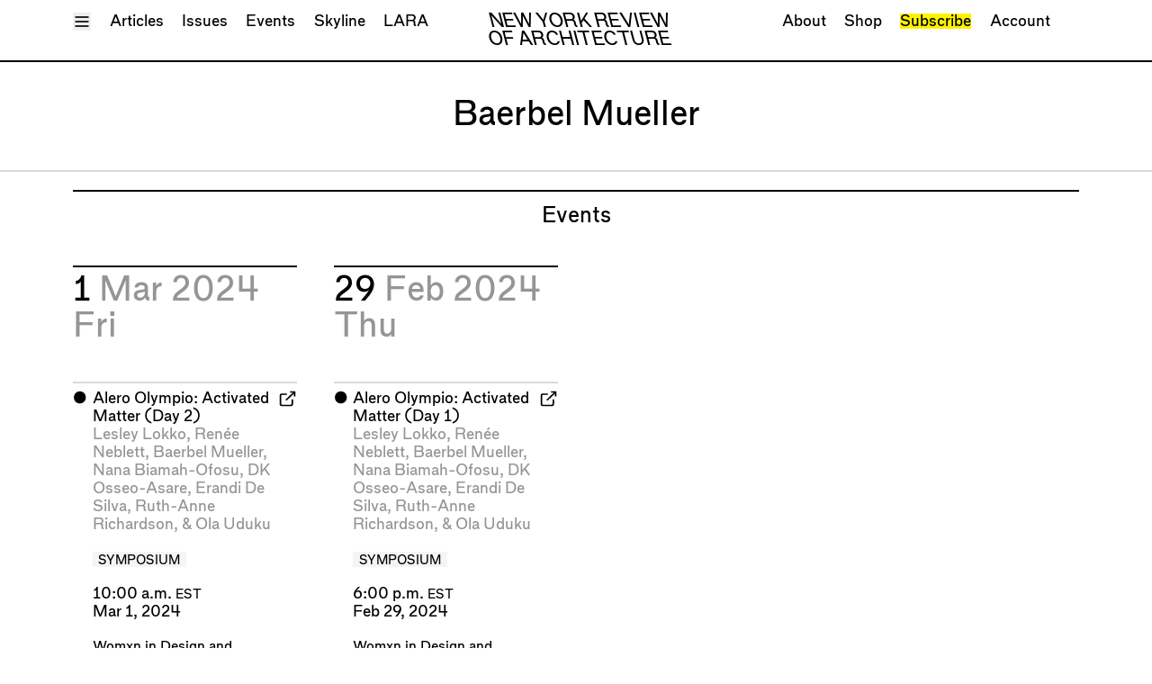

--- FILE ---
content_type: text/html; charset=UTF-8
request_url: https://nyra.nyc/people/baerbel-mueller
body_size: 5190
content:
<!DOCTYPE html>
<html class="scroll-smooth" lang="en">
  <head>
    <meta charset="utf-8">
<meta name="viewport" content="width=device-width, initial-scale=1.0">
<meta name="turbo-cache-control" content="no-preview">
<link rel="icon" type="image/svg+xml" href="/assets/N.svg" />

<title>Baerbel Mueller | New York Review of Architecture</title>

<meta content="New York Review of Architecture reviews architecture, in New York." name="description">
<meta content="2024-02-13" name="date">
<meta content="https://nyra.nyc/people/baerbel-mueller" name="canonical">
<meta content="summary" name="twitter:card">
<meta content="Baerbel Mueller" name="twitter:title">
<meta content="New York Review of Architecture reviews architecture, in New York." name="twitter:description">
<meta content="nyreviewofarch" name="twitter:site">
<meta content="nyreviewofarch" name="twitter:creator">
<meta content="Baerbel Mueller" property="og:title">
<meta content="New York Review of Architecture reviews architecture, in New York." property="og:description">
<meta content="https://nyra.nyc/people/baerbel-mueller" property="og:url">
<meta content="New York Review of Architecture" property="og:site_name">
<meta content="website" property="og:type">

  <meta property="og:locale" content="en_US">



<link rel="modulepreload" href="https://nyra.nyc/assets/js/main.js?v=1769633781" as="script">

<link data-turbo-track="reload" href="https://nyra.nyc/assets/css/index.css?v=1766006015" rel="stylesheet">
  <script
    src="https://js.sentry-cdn.com/ae2b17c851ad498994342dc600bcb816.min.js"
    crossorigin="anonymous"
    data-lazy="no"
  ></script>
  <script>
    Sentry.onLoad(function() {
      Sentry.init({
        release: "b113f7cd6f7b098db64a3434a4fbb1030e2c6017",
        environment: "production",
        ignoreErrors: [
          "TypeError: Load failed",
          "TypeError: Failed to fetch",
          "TypeError: NetworkError when attempting to fetch resource.",
          "TypeError: cancelled",
          "Non-Error promise rejection captured",
          "Could not load \"util\"."
        ]
      });
    });
  </script>
<script data-turbo-track="reload" src="https://nyra.nyc/assets/js/main.js?v=1769633781" type="module"></script>
<script>
  window.initPlacesAutocomplete = function () {};
</script>
<script
  src="https://maps.googleapis.com/maps/api/js?key=AIzaSyBOhYV1TykQRuDUKqIYmpBEZuWnwUgT8zU&libraries=places&callback=initPlacesAutocomplete"
  defer
></script>
  <script data-api="/api/event" data-domain="nyra.nyc" defer src="https://nyra.nyc/js/script.js"></script><script>window.plausible = window.plausible || function() { (window.plausible.q = window.plausible.q || []).push(arguments) }</script>

  </head>
  <body style="--color-theme: 252 242 0;" data-controller="plausible">
    <div
  class="h-full"
  data-controller="header"
  data-header-header-background-class="show-background"
  data-header-menu-open-class="show-menu"
>
  <div
    class="group/header group/menu fixed top-0 left-0 right-0 z-40 show-background"
    data-header-target="header menu"
  >
    <header class="relative ">
  
  <div class="relative pb-2 mb-0 group-[.show-background]/header:bg-white group-[.show-background]/header:border-b-2 group-[.show-background]/header:border-black group-[.show-menu]/menu:!border-b-0">
      
<div class="container max-w-screen-xl mx-auto px-4 sm:px-6">
            <div class="pt-2 relative">
      <div class="flex space-x-3 justify-between align-baseline">
        <div>
          <button
            data-header-target="menuToggle"            data-action="header#toggleMenu"
          >
            <span class="sr-only">Toggle Menu</span>
            <div class="block group-[.show-menu]/menu:hidden" aria-hidden="true">
              <svg
  class="w-3 h-3 fill-none stroke-current	stroke-2"
  stroke-linejoin="round"
>
  <use href="/assets/sprites/feather.svg#menu" />
</svg>
            </div>
            <div class="hidden group-[.show-menu]/menu:block" aria-hidden="true">
              <svg
  class="w-3 h-3 fill-none stroke-current	stroke-2"
  stroke-linejoin="round"
>
  <use href="/assets/sprites/feather.svg#x" />
</svg>
            </div>
          </button>
        </div>
        <div class="flex-1 relative space-y-1 xl:space-y-0">
          <div class="hidden transition-opacity opacity-0 group-[.show-background]/header:flex group-[.show-background]/header:opacity-100 justify-center">
            <div class="text-[1.2rem]/[1.2rem] uppercase italic tracking-tight text-center">
  <a href="https://nyra.nyc">
    <div class="sm:hidden">
              NYRA
          </div>
    <div class="hidden sm:block">
              New York Review <br>        Of Architecture
          </div>
  </a>
</div>
          </div>
          <div class="xl:absolute xl:top-0 xl:left-0 xl:right-0 sr-only sm:not-sr-only flex flex-wrap space-x-3 justify-center xl:justify-between text-center pointer-events-none transition-opacity opacity-100 group-[.show-menu]/menu:opacity-0 group-[.show-menu]/menu:invisible">
            <nav class="pointer-events-auto" aria-label="primary">
              <ul class="flex space-x-3 flex-wrap">
                                <li><a href="https://nyra.nyc/articles">Articles</a></li>
                                <li><a href="https://nyra.nyc/issues">Issues</a></li>
                                <li><a href="https://nyra.nyc/events">Events</a></li>
                                <li><a href="https://nyra.nyc/skyline/dispatches">Skyline</a></li>
                <li><a href="https://nyra.nyc/lara">LARA</a></li>
              </ul>
            </nav>
            <nav class="pointer-events-auto" aria-label="secondary" class="hidden md:block">
              <ul class="flex space-x-3 flex-wrap">
                                <li><a href="https://nyra.nyc/about">About</a></li>
                <li><a href="https://the-new-york-review-of-architecture.myshopify.com/" target="_blank">Shop</a></li>
                                <li><a class="bg-theme hover:bg-inherit" href="https://nyra.nyc/subscribe">Subscribe</a></li>
                                <li><a href="https://nyra.nyc/account" data-turbo-stream>Account</a></li>
              </ul>
            </nav>
          </div>
        </div>
        <div class="w-[1ch]">
        </div>
      </div>
    </div>
      </div>
  </div>
  
  <div class="absolute bottom-0 left-0 right-0 -z-10 invisible pb-2 mb-0 transition-transform bg-white border-b-2 border-black group-[.show-menu]/menu:visible group-[.show-menu]/menu:translate-y-full">
      
<div class="container max-w-screen-xl mx-auto px-4 sm:px-6">
            <div class="max-h-[80vh] overflow-y-scroll">
      <div class="">
  <div class="grid grid-cols-2 sm:grid-cols-3 md:grid-cols-4 lg:grid-cols-5 gap-6">
    <div class="col-span-1 sm:col-span-2 md:col-span-2 grid grid-cols-1 sm:grid-cols-2 md:grid-cols-2 gap-x-6 gap-y-0">
      <div>
        
<div
  class="border-t-2 border-gray-detail pt-1"
  style=""
>
                      <dl>
              <dt class="text-black">
                <a href="https://nyra.nyc/articles">Articles</a>
            </dt>
                          <dd class="mb-3 text-gray">
                  <ul>
                  <li><a href="https://nyra.nyc/articles/type:all">All</a></li>
                                                          <li><a href="https://nyra.nyc/articles/type:essay">Essays</a></li>
                                                                                                                    <li><a href="https://nyra.nyc/articles/type:review">Reviews</a></li>
                                                                              <li><a href="https://nyra.nyc/articles/type:shortcut">Shortcuts</a></li>
                                                                              <li><a href="https://nyra.nyc/articles/type:wrecking-ball">Wrecking Ball</a></li>
                                                                              <li><a href="https://nyra.nyc/articles/type:address-a-building">Address a Building</a></li>
                                                                              <li><a href="https://nyra.nyc/articles/type:catty-corner">Catty Corner</a></li>
                                                                              <li><a href="https://nyra.nyc/articles/type:archforum">Archforum</a></li>
                                                                              <li><a href="https://nyra.nyc/articles/type:letter-to-the-editors">Letters to the Editors</a></li>
                                                                                                                                                                                                                                                      <li><a href="https://nyra.nyc/articles/type:building">Buildings</a></li>
                </ul>
              </dd>
                      </dl>
        </div>
      </div>
      <div class="content-start gap-x-6 gap-y-0">
        <div>
          
<div
  class="border-t-2 border-gray-detail pt-1"
  style=""
>
                          <dl>
                <dt class="text-black">
                  <a href="https://nyra.nyc/issues">Issues</a>
              </dt>
                                          <dd class="mb-3 text-gray">
                  <ul>
                                      <li><a href="https://nyra.nyc/issues/49">Latest Issue</a></li>
                                  </ul>
              </dd>
            </dl>
          </div>
          
<div
  class="border-t-2 border-gray-detail pt-1"
  style=""
>
                          <dl>
                <dt class="text-black">
                  <a href="https://nyra.nyc/lara">LARA</a>
              </dt>
                                          <dd class="mb-3 text-gray">
                  <ul>
                                      <li><a href="https://nyra.nyc/issues/lara-2">Special Issue</a></li>
                                    <li><a href="https://nyra.nyc/articles/type:la">Articles</a></li>
                  <li><a href="https://nyra.nyc/events/type:la">Events</a></li>
                </ul>
              </dd>
            </dl>
          </div>
          
<div
  class="border-t-2 border-gray-detail pt-1"
  style=""
>
                          <dl>
                <dt class="text-black">
                  <a href="https://nyra.nyc/skyline/dispatches">Skyline</a>
              </dt>
              <dd class="mb-3 text-gray">
  </dd>
            </dl>
          </div>
        </div>
      </div>
    </div>
    <div class="md:col-span-2 lg:col-span-3 grid grid-cols-1 md:grid-cols-2 lg:grid-cols-3 content-start gap-x-6 gap-y-0">
      <div class="lg:col-span-2 grid grid-cols-1 lg:grid-cols-2 gap-x-6 gap-y-0">
                <div>
          
<div
  class="border-t-2 border-gray-detail pt-1"
  style=""
>
                          <dl>
                <dt class="text-black">
                  <a href="https://nyra.nyc/events">Events</a>
              </dt>
              <dd class="mb-3 text-gray">
                  <ul>
                  <li><a href="https://nyra.nyc/events">Upcoming Events</a></li>
                  <li><a href="https://nyra.nyc/events/type:past">Past Events</a></li>
                </ul>
              </dd>
            </dl>
          </div>
          
<div
  class="border-t-2 border-gray-detail pt-1"
  style=""
>
                          <dl>
                <dt class="text-black">
                  <a href="https://nyra.nyc/people">People</a>
              </dt>
              <dd class="mb-3 text-gray">
                  <ul>
                  <li><a href="https://nyra.nyc/people/type:contributor">Contributors</a></li>
                  <li><a href="https://nyra.nyc/people/type:mention">Mentions</a></li>
                  <li><a href="https://nyra.nyc/people/type:event-participant">Event Participants</a></li>
                </ul>
              </dd>
            </dl>
          </div>
          
<div
  class="border-t-2 border-gray-detail pt-1"
  style=""
>
                          <dl>
                <dt class="text-black">
                  <a href="https://nyra.nyc/organizations">Organizations</a>
              </dt>
              <dd class="mb-3 text-gray">
  </dd>
            </dl>
          </div>
        </div>
        <div>
          
<div
  class="border-t-2 border-gray-detail pt-1"
  style=""
>
                          <dl>
                <dt class="text-black">
                  <a class="bg-theme hover:bg-inherit" href="https://nyra.nyc/subscribe">Subscribe</a>
              </dt>
              <dd class="mb-3 text-gray">
  </dd>
            </dl>
          </div>
          
<div
  class="border-t-2 border-gray-detail pt-1"
  style=""
>
                          <dl>
                <dt class="text-black">
                  <a href="https://the-new-york-review-of-architecture.myshopify.com/" target="_blank">Shop</a>
              </dt>
              <dd class="mb-3 text-gray">
  </dd>
            </dl>
          </div>
        </div>

      </div>
      <div>
        
<div
  class="border-t-2 border-gray-detail pt-1"
  style=""
>
                      <dl>
              <dt class="text-black">
                <a href="https://nyra.nyc/about">About</a>
            </dt>
            <dd class="mb-3 text-gray">
  </dd>
          </dl>
        </div>
        
<div
  class="border-t-2 border-gray-detail pt-1"
  style=""
>
                      <dl>
              <dt class="text-black">
                <a href="https://nyra.nyc/account">Account</a>
            </dt>
            <dd class="mb-3 text-gray">
                <ul>
                <li><a href="/account" data-turbo-stream>Log In</a></li>
                <li><a href="/account/logout">Log Out</a></li>
              </ul>
            </dd>
          </dl>
        </div>
      </div>
    </div>
  </div>
</div>
    </div>
      </div>
  </div>
</header>
  </div>
  <div class="min-h-full flex flex-col">
          <div class="invisible pointer-events-none">
        <header class="relative ">
  
  <div class="relative pb-2 mb-0 group-[.show-background]/header:bg-white group-[.show-background]/header:border-b-2 group-[.show-background]/header:border-black group-[.show-menu]/menu:!border-b-0">
      
<div class="container max-w-screen-xl mx-auto px-4 sm:px-6">
            <div class="pt-2 relative">
      <div class="flex space-x-3 justify-between align-baseline">
        <div>
          <button
                        data-action="header#toggleMenu"
          >
            <span class="sr-only">Toggle Menu</span>
            <div class="block group-[.show-menu]/menu:hidden" aria-hidden="true">
              <svg
  class="w-3 h-3 fill-none stroke-current	stroke-2"
  stroke-linejoin="round"
>
  <use href="/assets/sprites/feather.svg#menu" />
</svg>
            </div>
            <div class="hidden group-[.show-menu]/menu:block" aria-hidden="true">
              <svg
  class="w-3 h-3 fill-none stroke-current	stroke-2"
  stroke-linejoin="round"
>
  <use href="/assets/sprites/feather.svg#x" />
</svg>
            </div>
          </button>
        </div>
        <div class="flex-1 relative space-y-1 xl:space-y-0">
          <div class="flex justify-center">
            <div class="text-[1.2rem]/[1.2rem] uppercase italic tracking-tight text-center">
  <a href="https://nyra.nyc">
    <div class="sm:hidden">
              NYRA
          </div>
    <div class="hidden sm:block">
              New York Review <br>        Of Architecture
          </div>
  </a>
</div>
          </div>
          <div class="xl:absolute xl:top-0 xl:left-0 xl:right-0 sr-only sm:not-sr-only flex flex-wrap space-x-3 justify-center xl:justify-between text-center pointer-events-none transition-opacity opacity-100 group-[.show-menu]/menu:opacity-0 group-[.show-menu]/menu:invisible">
            <nav class="pointer-events-auto" aria-label="primary">
              <ul class="flex space-x-3 flex-wrap">
                                <li><a href="https://nyra.nyc/articles">Articles</a></li>
                                <li><a href="https://nyra.nyc/issues">Issues</a></li>
                                <li><a href="https://nyra.nyc/events">Events</a></li>
                                <li><a href="https://nyra.nyc/skyline/dispatches">Skyline</a></li>
                <li><a href="https://nyra.nyc/lara">LARA</a></li>
              </ul>
            </nav>
            <nav class="pointer-events-auto" aria-label="secondary" class="hidden md:block">
              <ul class="flex space-x-3 flex-wrap">
                                <li><a href="https://nyra.nyc/about">About</a></li>
                <li><a href="https://the-new-york-review-of-architecture.myshopify.com/" target="_blank">Shop</a></li>
                                <li><a class="bg-theme hover:bg-inherit" href="https://nyra.nyc/subscribe">Subscribe</a></li>
                                <li><a href="https://nyra.nyc/account" data-turbo-stream>Account</a></li>
              </ul>
            </nav>
          </div>
        </div>
        <div class="w-[1ch]">
        </div>
      </div>
    </div>
      </div>
  </div>
  
  <div class="absolute bottom-0 left-0 right-0 -z-10 invisible pb-2 mb-0 transition-transform bg-white border-b-2 border-black group-[.show-menu]/menu:visible group-[.show-menu]/menu:translate-y-full">
      
<div class="container max-w-screen-xl mx-auto px-4 sm:px-6">
            <div class="max-h-[80vh] overflow-y-scroll">
      <div class="">
  <div class="grid grid-cols-2 sm:grid-cols-3 md:grid-cols-4 lg:grid-cols-5 gap-6">
    <div class="col-span-1 sm:col-span-2 md:col-span-2 grid grid-cols-1 sm:grid-cols-2 md:grid-cols-2 gap-x-6 gap-y-0">
      <div>
        
<div
  class="border-t-2 border-gray-detail pt-1"
  style=""
>
                      <dl>
              <dt class="text-black">
                <a href="https://nyra.nyc/articles">Articles</a>
            </dt>
                          <dd class="mb-3 text-gray">
                  <ul>
                  <li><a href="https://nyra.nyc/articles/type:all">All</a></li>
                                                          <li><a href="https://nyra.nyc/articles/type:essay">Essays</a></li>
                                                                                                                    <li><a href="https://nyra.nyc/articles/type:review">Reviews</a></li>
                                                                              <li><a href="https://nyra.nyc/articles/type:shortcut">Shortcuts</a></li>
                                                                              <li><a href="https://nyra.nyc/articles/type:wrecking-ball">Wrecking Ball</a></li>
                                                                              <li><a href="https://nyra.nyc/articles/type:address-a-building">Address a Building</a></li>
                                                                              <li><a href="https://nyra.nyc/articles/type:catty-corner">Catty Corner</a></li>
                                                                              <li><a href="https://nyra.nyc/articles/type:archforum">Archforum</a></li>
                                                                              <li><a href="https://nyra.nyc/articles/type:letter-to-the-editors">Letters to the Editors</a></li>
                                                                                                                                                                                                                                                      <li><a href="https://nyra.nyc/articles/type:building">Buildings</a></li>
                </ul>
              </dd>
                      </dl>
        </div>
      </div>
      <div class="content-start gap-x-6 gap-y-0">
        <div>
          
<div
  class="border-t-2 border-gray-detail pt-1"
  style=""
>
                          <dl>
                <dt class="text-black">
                  <a href="https://nyra.nyc/issues">Issues</a>
              </dt>
                                          <dd class="mb-3 text-gray">
                  <ul>
                                      <li><a href="https://nyra.nyc/issues/49">Latest Issue</a></li>
                                  </ul>
              </dd>
            </dl>
          </div>
          
<div
  class="border-t-2 border-gray-detail pt-1"
  style=""
>
                          <dl>
                <dt class="text-black">
                  <a href="https://nyra.nyc/lara">LARA</a>
              </dt>
                                          <dd class="mb-3 text-gray">
                  <ul>
                                      <li><a href="https://nyra.nyc/issues/lara-2">Special Issue</a></li>
                                    <li><a href="https://nyra.nyc/articles/type:la">Articles</a></li>
                  <li><a href="https://nyra.nyc/events/type:la">Events</a></li>
                </ul>
              </dd>
            </dl>
          </div>
          
<div
  class="border-t-2 border-gray-detail pt-1"
  style=""
>
                          <dl>
                <dt class="text-black">
                  <a href="https://nyra.nyc/skyline/dispatches">Skyline</a>
              </dt>
              <dd class="mb-3 text-gray">
  </dd>
            </dl>
          </div>
        </div>
      </div>
    </div>
    <div class="md:col-span-2 lg:col-span-3 grid grid-cols-1 md:grid-cols-2 lg:grid-cols-3 content-start gap-x-6 gap-y-0">
      <div class="lg:col-span-2 grid grid-cols-1 lg:grid-cols-2 gap-x-6 gap-y-0">
                <div>
          
<div
  class="border-t-2 border-gray-detail pt-1"
  style=""
>
                          <dl>
                <dt class="text-black">
                  <a href="https://nyra.nyc/events">Events</a>
              </dt>
              <dd class="mb-3 text-gray">
                  <ul>
                  <li><a href="https://nyra.nyc/events">Upcoming Events</a></li>
                  <li><a href="https://nyra.nyc/events/type:past">Past Events</a></li>
                </ul>
              </dd>
            </dl>
          </div>
          
<div
  class="border-t-2 border-gray-detail pt-1"
  style=""
>
                          <dl>
                <dt class="text-black">
                  <a href="https://nyra.nyc/people">People</a>
              </dt>
              <dd class="mb-3 text-gray">
                  <ul>
                  <li><a href="https://nyra.nyc/people/type:contributor">Contributors</a></li>
                  <li><a href="https://nyra.nyc/people/type:mention">Mentions</a></li>
                  <li><a href="https://nyra.nyc/people/type:event-participant">Event Participants</a></li>
                </ul>
              </dd>
            </dl>
          </div>
          
<div
  class="border-t-2 border-gray-detail pt-1"
  style=""
>
                          <dl>
                <dt class="text-black">
                  <a href="https://nyra.nyc/organizations">Organizations</a>
              </dt>
              <dd class="mb-3 text-gray">
  </dd>
            </dl>
          </div>
        </div>
        <div>
          
<div
  class="border-t-2 border-gray-detail pt-1"
  style=""
>
                          <dl>
                <dt class="text-black">
                  <a class="bg-theme hover:bg-inherit" href="https://nyra.nyc/subscribe">Subscribe</a>
              </dt>
              <dd class="mb-3 text-gray">
  </dd>
            </dl>
          </div>
          
<div
  class="border-t-2 border-gray-detail pt-1"
  style=""
>
                          <dl>
                <dt class="text-black">
                  <a href="https://the-new-york-review-of-architecture.myshopify.com/" target="_blank">Shop</a>
              </dt>
              <dd class="mb-3 text-gray">
  </dd>
            </dl>
          </div>
        </div>

      </div>
      <div>
        
<div
  class="border-t-2 border-gray-detail pt-1"
  style=""
>
                      <dl>
              <dt class="text-black">
                <a href="https://nyra.nyc/about">About</a>
            </dt>
            <dd class="mb-3 text-gray">
  </dd>
          </dl>
        </div>
        
<div
  class="border-t-2 border-gray-detail pt-1"
  style=""
>
                      <dl>
              <dt class="text-black">
                <a href="https://nyra.nyc/account">Account</a>
            </dt>
            <dd class="mb-3 text-gray">
                <ul>
                <li><a href="/account" data-turbo-stream>Log In</a></li>
                <li><a href="/account/logout">Log Out</a></li>
              </ul>
            </dd>
          </dl>
        </div>
      </div>
    </div>
  </div>
</div>
    </div>
      </div>
  </div>
</header>
      </div>
        <div id="session-flash-container">
  <turbo-frame id="session-flash" src="/session/flash" data-turbo-temporary></turbo-frame>
</div>
    <div class="relative z-10 flex-1 pt-0 bg-white pointer-events-auto">
              <main class="person">
        

  
<div
  class="border-b-2 border-gray-detail pb-6 mt-6 mb-3"
  style=""
>
      
<div class="container max-w-screen-xl mx-auto px-4 sm:px-6">
          <h1 class="text-xl text-balance text-center">
          Baerbel Mueller      </h1>
    </div>
  </div>

  
  
<div class="container max-w-screen-xl mx-auto px-4 sm:px-6 mb-6">
      
<div
  class="border-t-2 border-black pt-2"
  style=""
>
          <div class="mb-6">
  <div class="">
      <h2 class="text-lg text-center text-balance">Events</h2>
  </div>
  </div>
      
<div>
        <div class="grid grid-cols-1 lg:grid-cols-4 gap-6 items-stretch mb-6">
                      <div class="lg:col-[--col-span]" style="--col-span: span 1 / span 1">
          
<div
  class="border-t-2 border-black pt-1 h-full flex flex-col mb-3"
  style=""
>
              <div class="mb-6">
              <h2 class="text-xl">
  1      <span class="text-gray">
              Mar 2024          </span>
        <span class="text-gray">
              Fri          </span>
  </h2>
            </div>
            <div class="grid grid-cols-1 sm:grid-cols-2 lg:grid-cols-[--grid-cols] gap-6 items-stretch flex-1" style="--grid-cols: repeat(1, minmax(0, 1fr));;">
                              
<div
  class="border-t-2 border-gray-detail pt-1 relative overflow-hidden"
  style="--color-theme: 252 242 0;"
>
  <div class="flex space-x-1">
  <div class="basis-0">⬤</div>
  <div class="flex-1 space-y-3">
    <div>
      <a class="after:absolute after:inset-0 after:z-10" href="https://wda.princeton.edu/conference/alero-olympio-activated-matter/" target="_blank">
        <h3>Alero Olympio: Activated Matter (Day 2)</h3>
      </a>
      <div class="text-gray">
                                  <a class="relative z-20" href="https://nyra.nyc/people/lesley-lokko">Lesley Lokko</a>,                          <a class="relative z-20" href="https://nyra.nyc/people/renee-neblett">Renée Neblett</a>,                          <a class="relative z-20" href="https://nyra.nyc/people/baerbel-mueller">Baerbel Mueller</a>,                          <a class="relative z-20" href="https://nyra.nyc/people/nana-biamah-ofosu">Nana Biamah-Ofosu</a>,                          <a class="relative z-20" href="https://nyra.nyc/people/dk-osseo-asare">DK Osseo-Asare</a>,                          <a class="relative z-20" href="https://nyra.nyc/people/erandi-de-silva">Erandi De Silva</a>,                          <a class="relative z-20" href="https://nyra.nyc/people/ruth-anne-richardson">Ruth-Anne Richardson</a>,                          & <a class="relative z-20" href="https://nyra.nyc/people/ola-uduku">Ola Uduku</a>            </div>
    </div>
      <div class="flex flex-wrap gap-1">
          <div class="relative inline-block text-black px-1 uppercase pt-[0.2rem] text-xs leading-none bg-gray-background">
              Symposium        </div>
      </div>
              <div>
        <div>
          10:00 a.m.          <span class="text-xs">EST</span>
        </div>
        <div>Mar 1, 2024</div>
      </div>
        <div class="text-sm">
                                <a class="relative z-20" href="https://nyra.nyc/organizations/womxn-in-design-and-architecture">Womxn in Design and Architecture</a>                          & <a class="relative z-20" href="https://nyra.nyc/organizations/princeton-university-school-of-architecture">Princeton University School of Architecture</a>          </div>
            <div class="event-copy space-y-1 hidden">
  <button
    class="relative z-20"
    data-controller="clipboard"
    data-clipboard-contents-value="Friday,&#x20;3&#x2F;1&#x0A;Alero&#x20;Olympio&#x3A;&#x20;Activated&#x20;Matter&#x20;&#x28;Day&#x20;2&#x29;&#x0A;Lesley&#x20;Lokko,&#x20;Ren&#xE9;e&#x20;Neblett,&#x20;Baerbel&#x20;Mueller,&#x20;Nana&#x20;Biamah-Ofosu,&#x20;DK&#x20;Osseo-Asare,&#x20;Erandi&#x20;De&#x20;Silva,&#x20;Ruth-Anne&#x20;Richardson,&#x20;&amp;&#x20;Ola&#x20;Uduku&#x0A;10&#x3A;00&#x20;a.m.&#x20;EST&#x0A;Womxn&#x20;in&#x20;Design&#x20;and&#x20;Architecture&#x20;&amp;&#x20;Princeton&#x20;University&#x20;School&#x20;of&#x20;Architecture&#x0A;&#x0A;Symposium"
    data-clipboard-success-message-value="Event text copied!"
    data-action="clipboard#copy"
  >Copy as Text</button>
  <button
    class="relative z-20"
    data-controller="clipboard"
    data-clipboard-contents-value="&lt;div&#x20;class&#x3D;&quot;event&quot;&gt;&#x0A;&#x09;&lt;h2&gt;&lt;a&#x20;href&#x3D;&quot;https&#x3A;&#x2F;&#x2F;wda.princeton.edu&#x2F;conference&#x2F;alero-olympio-activated-matter&#x2F;&quot;&gt;&#x2B24;&#x20;Alero&#x20;Olympio&#x3A;&#x20;Activated&#x20;Matter&#x20;&#x28;Day&#x20;2&#x29;&lt;&#x2F;a&gt;&lt;&#x2F;h2&gt;&#x0A;&#x09;&lt;h3&gt;Lesley&#x20;Lokko,&#x20;Ren&#xE9;e&#x20;Neblett,&#x20;Baerbel&#x20;Mueller,&#x20;Nana&#x20;Biamah-Ofosu,&#x20;DK&#x20;Osseo-Asare,&#x20;Erandi&#x20;De&#x20;Silva,&#x20;Ruth-Anne&#x20;Richardson,&#x20;&amp;&#x20;Ola&#x20;Uduku&lt;&#x2F;h3&gt;&#x0A;&#x09;&lt;div&gt;10&#x3A;00&#x20;a.m.&#x20;EST&lt;&#x2F;div&gt;&#x0A;&#x09;&lt;div&gt;Womxn&#x20;in&#x20;Design&#x20;and&#x20;Architecture&#x20;&amp;&#x20;Princeton&#x20;University&#x20;School&#x20;of&#x20;Architecture&lt;&#x2F;div&gt;&#x0A;&#x09;&lt;div&#x20;class&#x3D;&quot;event-badges&quot;&gt;&#x0A;&#x20;&#x20;&#x20;&#x20;&#x20;&#x20;&#x20;&#x20;&#x20;&#x20;&#x20;&#x20;&#x20;&#x20;&#x20;&#x20;&#x20;&#x20;&#x20;&#x20;&#x20;&#x20;&lt;span&#x20;class&#x3D;&quot;event-badge&quot;&#x20;style&#x3D;&quot;background&#x3A;&#x20;rgb&#x28;217,&#x20;217,&#x20;217&#x29;&#x3B;&#x20;color&#x3A;&#x20;black&#x3B;&quot;&gt;&#x0A;&#x20;&#x20;&#x20;&#x20;&#x20;&#x20;&#x20;&#x20;Symposium&#x20;&#x20;&#x20;&#x20;&#x20;&#x20;&lt;&#x2F;span&gt;&#x0A;&#x20;&#x20;&#x20;&#x20;&#x20;&#x20;&lt;&#x2F;div&gt;&#x0A;&lt;&#x2F;div&gt;&#x0A;&#x0A;"
    data-clipboard-success-message-value="Event HTML copied!"
    data-action="clipboard#copy"
  >Copy as HTML</button>
</div>
  </div>
  <div class="text-right">
    <svg
  class="w-3 h-3 fill-none stroke-current	stroke-2"
  stroke-linejoin="round"
>
  <use href="/assets/sprites/feather.svg#external-link" />
</svg>
  </div>
</div>
</div>
                          </div>
          </div>
        </div>
                              <div class="lg:col-[--col-span]" style="--col-span: span 1 / span 1">
          
<div
  class="border-t-2 border-black pt-1 h-full flex flex-col mb-3"
  style=""
>
              <div class="mb-6">
              <h2 class="text-xl">
  29      <span class="text-gray">
              Feb 2024          </span>
        <span class="text-gray">
              Thu          </span>
  </h2>
            </div>
            <div class="grid grid-cols-1 sm:grid-cols-2 lg:grid-cols-[--grid-cols] gap-6 items-stretch flex-1" style="--grid-cols: repeat(1, minmax(0, 1fr));;">
                              
<div
  class="border-t-2 border-gray-detail pt-1 relative overflow-hidden"
  style="--color-theme: 252 242 0;"
>
  <div class="flex space-x-1">
  <div class="basis-0">⬤</div>
  <div class="flex-1 space-y-3">
    <div>
      <a class="after:absolute after:inset-0 after:z-10" href="https://wda.princeton.edu/conference/alero-olympio-activated-matter/" target="_blank">
        <h3>Alero Olympio: Activated Matter (Day 1)</h3>
      </a>
      <div class="text-gray">
                                  <a class="relative z-20" href="https://nyra.nyc/people/lesley-lokko">Lesley Lokko</a>,                          <a class="relative z-20" href="https://nyra.nyc/people/renee-neblett">Renée Neblett</a>,                          <a class="relative z-20" href="https://nyra.nyc/people/baerbel-mueller">Baerbel Mueller</a>,                          <a class="relative z-20" href="https://nyra.nyc/people/nana-biamah-ofosu">Nana Biamah-Ofosu</a>,                          <a class="relative z-20" href="https://nyra.nyc/people/dk-osseo-asare">DK Osseo-Asare</a>,                          <a class="relative z-20" href="https://nyra.nyc/people/erandi-de-silva">Erandi De Silva</a>,                          <a class="relative z-20" href="https://nyra.nyc/people/ruth-anne-richardson">Ruth-Anne Richardson</a>,                          & <a class="relative z-20" href="https://nyra.nyc/people/ola-uduku">Ola Uduku</a>            </div>
    </div>
      <div class="flex flex-wrap gap-1">
          <div class="relative inline-block text-black px-1 uppercase pt-[0.2rem] text-xs leading-none bg-gray-background">
              Symposium        </div>
      </div>
              <div>
        <div>
          6:00 p.m.          <span class="text-xs">EST</span>
        </div>
        <div>Feb 29, 2024</div>
      </div>
        <div class="text-sm">
                                <a class="relative z-20" href="https://nyra.nyc/organizations/womxn-in-design-and-architecture">Womxn in Design and Architecture</a>                          & <a class="relative z-20" href="https://nyra.nyc/organizations/princeton-university-school-of-architecture">Princeton University School of Architecture</a>          </div>
            <div class="event-copy space-y-1 hidden">
  <button
    class="relative z-20"
    data-controller="clipboard"
    data-clipboard-contents-value="Thursday,&#x20;2&#x2F;29&#x0A;Alero&#x20;Olympio&#x3A;&#x20;Activated&#x20;Matter&#x20;&#x28;Day&#x20;1&#x29;&#x0A;Lesley&#x20;Lokko,&#x20;Ren&#xE9;e&#x20;Neblett,&#x20;Baerbel&#x20;Mueller,&#x20;Nana&#x20;Biamah-Ofosu,&#x20;DK&#x20;Osseo-Asare,&#x20;Erandi&#x20;De&#x20;Silva,&#x20;Ruth-Anne&#x20;Richardson,&#x20;&amp;&#x20;Ola&#x20;Uduku&#x0A;6&#x3A;00&#x20;p.m.&#x20;EST&#x0A;Womxn&#x20;in&#x20;Design&#x20;and&#x20;Architecture&#x20;&amp;&#x20;Princeton&#x20;University&#x20;School&#x20;of&#x20;Architecture&#x0A;&#x0A;Symposium"
    data-clipboard-success-message-value="Event text copied!"
    data-action="clipboard#copy"
  >Copy as Text</button>
  <button
    class="relative z-20"
    data-controller="clipboard"
    data-clipboard-contents-value="&lt;div&#x20;class&#x3D;&quot;event&quot;&gt;&#x0A;&#x09;&lt;h2&gt;&lt;a&#x20;href&#x3D;&quot;https&#x3A;&#x2F;&#x2F;wda.princeton.edu&#x2F;conference&#x2F;alero-olympio-activated-matter&#x2F;&quot;&gt;&#x2B24;&#x20;Alero&#x20;Olympio&#x3A;&#x20;Activated&#x20;Matter&#x20;&#x28;Day&#x20;1&#x29;&lt;&#x2F;a&gt;&lt;&#x2F;h2&gt;&#x0A;&#x09;&lt;h3&gt;Lesley&#x20;Lokko,&#x20;Ren&#xE9;e&#x20;Neblett,&#x20;Baerbel&#x20;Mueller,&#x20;Nana&#x20;Biamah-Ofosu,&#x20;DK&#x20;Osseo-Asare,&#x20;Erandi&#x20;De&#x20;Silva,&#x20;Ruth-Anne&#x20;Richardson,&#x20;&amp;&#x20;Ola&#x20;Uduku&lt;&#x2F;h3&gt;&#x0A;&#x09;&lt;div&gt;6&#x3A;00&#x20;p.m.&#x20;EST&lt;&#x2F;div&gt;&#x0A;&#x09;&lt;div&gt;Womxn&#x20;in&#x20;Design&#x20;and&#x20;Architecture&#x20;&amp;&#x20;Princeton&#x20;University&#x20;School&#x20;of&#x20;Architecture&lt;&#x2F;div&gt;&#x0A;&#x09;&lt;div&#x20;class&#x3D;&quot;event-badges&quot;&gt;&#x0A;&#x20;&#x20;&#x20;&#x20;&#x20;&#x20;&#x20;&#x20;&#x20;&#x20;&#x20;&#x20;&#x20;&#x20;&#x20;&#x20;&#x20;&#x20;&#x20;&#x20;&#x20;&#x20;&lt;span&#x20;class&#x3D;&quot;event-badge&quot;&#x20;style&#x3D;&quot;background&#x3A;&#x20;rgb&#x28;217,&#x20;217,&#x20;217&#x29;&#x3B;&#x20;color&#x3A;&#x20;black&#x3B;&quot;&gt;&#x0A;&#x20;&#x20;&#x20;&#x20;&#x20;&#x20;&#x20;&#x20;Symposium&#x20;&#x20;&#x20;&#x20;&#x20;&#x20;&lt;&#x2F;span&gt;&#x0A;&#x20;&#x20;&#x20;&#x20;&#x20;&#x20;&lt;&#x2F;div&gt;&#x0A;&lt;&#x2F;div&gt;&#x0A;&#x0A;"
    data-clipboard-success-message-value="Event HTML copied!"
    data-action="clipboard#copy"
  >Copy as HTML</button>
</div>
  </div>
  <div class="text-right">
    <svg
  class="w-3 h-3 fill-none stroke-current	stroke-2"
  stroke-linejoin="round"
>
  <use href="/assets/sprites/feather.svg#external-link" />
</svg>
  </div>
</div>
</div>
                          </div>
          </div>
        </div>
                  </div>
  </div>
      </div>
  </div>
      </main>
        </div>
    
  <div class="py-3 mb-0 mt-6 bg-gray-background">
      
<div class="container max-w-screen-xl mx-auto px-4 sm:px-6">
          <div class="space-y-3">
    <div class="">
  <div class="grid grid-cols-2 sm:grid-cols-3 md:grid-cols-4 lg:grid-cols-5 gap-6">
    <div class="col-span-1 sm:col-span-2 md:col-span-2 grid grid-cols-1 sm:grid-cols-2 md:grid-cols-2 gap-x-6 gap-y-0">
      <div>
        
<div
  class="border-t-2 border-gray-detail pt-1"
  style=""
>
                      <dl>
              <dt class="text-black">
                <a href="https://nyra.nyc/articles">Articles</a>
            </dt>
                          <dd class="mb-3 text-gray">
                  <ul>
                  <li><a href="https://nyra.nyc/articles/type:all">All</a></li>
                                                          <li><a href="https://nyra.nyc/articles/type:essay">Essays</a></li>
                                                                                                                    <li><a href="https://nyra.nyc/articles/type:review">Reviews</a></li>
                                                                              <li><a href="https://nyra.nyc/articles/type:shortcut">Shortcuts</a></li>
                                                                              <li><a href="https://nyra.nyc/articles/type:wrecking-ball">Wrecking Ball</a></li>
                                                                              <li><a href="https://nyra.nyc/articles/type:address-a-building">Address a Building</a></li>
                                                                              <li><a href="https://nyra.nyc/articles/type:catty-corner">Catty Corner</a></li>
                                                                              <li><a href="https://nyra.nyc/articles/type:archforum">Archforum</a></li>
                                                                              <li><a href="https://nyra.nyc/articles/type:letter-to-the-editors">Letters to the Editors</a></li>
                                                                                                                                                                                                                                                      <li><a href="https://nyra.nyc/articles/type:building">Buildings</a></li>
                </ul>
              </dd>
                      </dl>
        </div>
      </div>
      <div class="content-start gap-x-6 gap-y-0">
        <div>
          
<div
  class="border-t-2 border-gray-detail pt-1"
  style=""
>
                          <dl>
                <dt class="text-black">
                  <a href="https://nyra.nyc/issues">Issues</a>
              </dt>
                                          <dd class="mb-3 text-gray">
                  <ul>
                                      <li><a href="https://nyra.nyc/issues/49">Latest Issue</a></li>
                                  </ul>
              </dd>
            </dl>
          </div>
          
<div
  class="border-t-2 border-gray-detail pt-1"
  style=""
>
                          <dl>
                <dt class="text-black">
                  <a href="https://nyra.nyc/lara">LARA</a>
              </dt>
                                          <dd class="mb-3 text-gray">
                  <ul>
                                      <li><a href="https://nyra.nyc/issues/lara-2">Special Issue</a></li>
                                    <li><a href="https://nyra.nyc/articles/type:la">Articles</a></li>
                  <li><a href="https://nyra.nyc/events/type:la">Events</a></li>
                </ul>
              </dd>
            </dl>
          </div>
          
<div
  class="border-t-2 border-gray-detail pt-1"
  style=""
>
                          <dl>
                <dt class="text-black">
                  <a href="https://nyra.nyc/skyline/dispatches">Skyline</a>
              </dt>
              <dd class="mb-3 text-gray">
  </dd>
            </dl>
          </div>
        </div>
      </div>
    </div>
    <div class="md:col-span-2 lg:col-span-3 grid grid-cols-1 md:grid-cols-2 lg:grid-cols-3 content-start gap-x-6 gap-y-0">
      <div class="lg:col-span-2 grid grid-cols-1 lg:grid-cols-2 gap-x-6 gap-y-0">
                <div>
          
<div
  class="border-t-2 border-gray-detail pt-1"
  style=""
>
                          <dl>
                <dt class="text-black">
                  <a href="https://nyra.nyc/events">Events</a>
              </dt>
              <dd class="mb-3 text-gray">
                  <ul>
                  <li><a href="https://nyra.nyc/events">Upcoming Events</a></li>
                  <li><a href="https://nyra.nyc/events/type:past">Past Events</a></li>
                </ul>
              </dd>
            </dl>
          </div>
          
<div
  class="border-t-2 border-gray-detail pt-1"
  style=""
>
                          <dl>
                <dt class="text-black">
                  <a href="https://nyra.nyc/people">People</a>
              </dt>
              <dd class="mb-3 text-gray">
                  <ul>
                  <li><a href="https://nyra.nyc/people/type:contributor">Contributors</a></li>
                  <li><a href="https://nyra.nyc/people/type:mention">Mentions</a></li>
                  <li><a href="https://nyra.nyc/people/type:event-participant">Event Participants</a></li>
                </ul>
              </dd>
            </dl>
          </div>
          
<div
  class="border-t-2 border-gray-detail pt-1"
  style=""
>
                          <dl>
                <dt class="text-black">
                  <a href="https://nyra.nyc/organizations">Organizations</a>
              </dt>
              <dd class="mb-3 text-gray">
  </dd>
            </dl>
          </div>
        </div>
        <div>
          
<div
  class="border-t-2 border-gray-detail pt-1"
  style=""
>
                          <dl>
                <dt class="text-black">
                  <a class="bg-theme hover:bg-inherit" href="https://nyra.nyc/subscribe">Subscribe</a>
              </dt>
              <dd class="mb-3 text-gray">
  </dd>
            </dl>
          </div>
          
<div
  class="border-t-2 border-gray-detail pt-1"
  style=""
>
                          <dl>
                <dt class="text-black">
                  <a href="https://the-new-york-review-of-architecture.myshopify.com/" target="_blank">Shop</a>
              </dt>
              <dd class="mb-3 text-gray">
  </dd>
            </dl>
          </div>
        </div>

      </div>
      <div>
        
<div
  class="border-t-2 border-gray-detail pt-1"
  style=""
>
                      <dl>
              <dt class="text-black">
                <a href="https://nyra.nyc/about">About</a>
            </dt>
            <dd class="mb-3 text-gray">
  </dd>
          </dl>
        </div>
        
<div
  class="border-t-2 border-gray-detail pt-1"
  style=""
>
                      <dl>
              <dt class="text-black">
                <a href="https://nyra.nyc/account">Account</a>
            </dt>
            <dd class="mb-3 text-gray">
                <ul>
                <li><a href="/account" data-turbo-stream>Log In</a></li>
                <li><a href="/account/logout">Log Out</a></li>
              </ul>
            </dd>
          </dl>
        </div>
      </div>
    </div>
  </div>
</div>
    
<div
  class="border-t-2 border-gray-detail pt-1"
  style=""
>
        <div class="flex sm:grid sm:grid-cols-4 lg:grid-cols-5 gap-x-1 sm:gap-x-6 gap-y-0 text-xs text-gray mb-3">
        <div class="flex-1 sm:col-span-2 lg:col-span-3 text-xs uppercase"><div class="uppercase">
  <a href="https://nyra.nyc">
    New York Review of Architecture<br>
    reviews architecture in New York
  </a>
</div>
</div>
        <div class="sm:col-span-2 sm:grid sm:grid-cols-2 gap-x-1 sm:gap-x-6 gap-y-0">
          <div class="hidden sm:flex space-x-1 justify-end md:justify-normal">
            <a href="https://www.instagram.com/nyreviewofarch/" target="_blank">
              <svg
  class="w-3 h-3 fill-none stroke-current	stroke-2"
  stroke-linejoin="round"
>
  <use href="/assets/sprites/feather.svg#instagram" />
</svg>
            </a>
            <a href="https://twitter.com/nyreviewofarch" target="_blank">
              <svg
  class="w-3 h-3 fill-none stroke-current	stroke-2"
  stroke-linejoin="round"
>
  <use href="/assets/sprites/feather.svg#twitter" />
</svg>
            </a>
            <a href="https://newyork.substack.com/" target="_blank">
              <svg
  class="w-3 h-3 fill-none stroke-current	stroke-2"
  stroke-linejoin="round"
>
  <use href="/assets/sprites/feather.svg#rss" />
</svg>
            </a>
            <a href="mailto:office@nyra.nyc" target="_blank">
              <svg
  class="w-3 h-3 fill-none stroke-current	stroke-2"
  stroke-linejoin="round"
>
  <use href="/assets/sprites/feather.svg#mail" />
</svg>
            </a>
          </div>
          <div class="text-right">© 2026</div>
        </div>
      </div>
    </div>
  </div>
    </div>
  </div>
    <turbo-frame id="session-admin-panel" class="fixed left-0 bottom-0 right-0 z-40" src="/session/admin-panel/people/baerbel-mueller">
</turbo-frame>
  </div>
</div>
    <turbo-frame id="dialog-container" src="/page/dialog"></turbo-frame>
      </body>
</html>


--- FILE ---
content_type: text/css; charset=utf-8
request_url: https://nyra.nyc/assets/css/index.css?v=1766006015
body_size: 7381
content:
/*! tailwindcss v3.4.10 | MIT License | https://tailwindcss.com*/*,:after,:before{box-sizing:border-box;border:0 solid}:after,:before{--tw-content:""}:host,html{line-height:1.5;-webkit-text-size-adjust:100%;-moz-tab-size:4;-o-tab-size:4;tab-size:4;font-family:HB Margin,sans-serif;font-feature-settings:normal;font-variation-settings:normal;-webkit-tap-highlight-color:transparent}body{margin:0;line-height:inherit}hr{height:0;color:inherit;border-top-width:1px}abbr:where([title]){-webkit-text-decoration:underline dotted;text-decoration:underline dotted}h1,h2,h3,h4,h5,h6{font-size:inherit;font-weight:inherit}a{color:inherit;text-decoration:inherit}b,strong{font-weight:bolder}code,kbd,pre,samp{font-family:ui-monospace,SFMono-Regular,Menlo,Monaco,Consolas,Liberation Mono,Courier New,monospace;font-feature-settings:normal;font-variation-settings:normal;font-size:1em}small{font-size:80%}sub,sup{font-size:75%;line-height:0;position:relative;vertical-align:baseline}sub{bottom:-.25em}sup{top:-.5em}table{text-indent:0;border-color:inherit;border-collapse:collapse}button,input,optgroup,select,textarea{font-family:inherit;font-feature-settings:inherit;font-variation-settings:inherit;font-size:100%;font-weight:inherit;line-height:inherit;letter-spacing:inherit;color:inherit;margin:0;padding:0}button,select{text-transform:none}button,input:where([type=button]),input:where([type=reset]),input:where([type=submit]){-webkit-appearance:button;background-color:transparent;background-image:none}:-moz-focusring{outline:auto}:-moz-ui-invalid{box-shadow:none}progress{vertical-align:baseline}::-webkit-inner-spin-button,::-webkit-outer-spin-button{height:auto}[type=search]{-webkit-appearance:textfield;outline-offset:-2px}::-webkit-search-decoration{-webkit-appearance:none}::-webkit-file-upload-button{-webkit-appearance:button;font:inherit}summary{display:list-item}blockquote,dd,dl,figure,h1,h2,h3,h4,h5,h6,hr,p,pre{margin:0}fieldset{margin:0}fieldset,legend{padding:0}menu,ol,ul{list-style:none;margin:0;padding:0}dialog{padding:0}textarea{resize:vertical}input::-moz-placeholder,textarea::-moz-placeholder{opacity:1;color:#9ca3af}input::placeholder,textarea::placeholder{opacity:1;color:#9ca3af}[role=button],button{cursor:pointer}:disabled{cursor:default}audio,canvas,embed,iframe,img,object,svg,video{display:block;vertical-align:middle}img,video{max-width:100%;height:auto}[hidden]{display:none}[multiple],[type=date],[type=datetime-local],[type=email],[type=month],[type=number],[type=password],[type=search],[type=tel],[type=text],[type=time],[type=url],[type=week],input:where(:not([type])),select,textarea{-webkit-appearance:none;-moz-appearance:none;appearance:none;background-color:#fff;border-color:#6b7280;border-width:1px;border-radius:0;padding:.8rem 1.2rem;font-size:1rem;line-height:1.5rem;--tw-shadow:0 0 #0000}[multiple]:focus,[type=date]:focus,[type=datetime-local]:focus,[type=email]:focus,[type=month]:focus,[type=number]:focus,[type=password]:focus,[type=search]:focus,[type=tel]:focus,[type=text]:focus,[type=time]:focus,[type=url]:focus,[type=week]:focus,input:where(:not([type])):focus,select:focus,textarea:focus{outline:2px solid transparent;outline-offset:2px;--tw-ring-inset:var(--tw-empty,/*!*/ /*!*/);--tw-ring-offset-width:0px;--tw-ring-offset-color:#fff;--tw-ring-color:#2563eb;--tw-ring-offset-shadow:var(--tw-ring-inset) 0 0 0 var(--tw-ring-offset-width) var(--tw-ring-offset-color);--tw-ring-shadow:var(--tw-ring-inset) 0 0 0 calc(1px + var(--tw-ring-offset-width)) var(--tw-ring-color);box-shadow:var(--tw-ring-offset-shadow),var(--tw-ring-shadow),var(--tw-shadow);border-color:#2563eb}input::-moz-placeholder,textarea::-moz-placeholder{color:#6b7280;opacity:1}input::placeholder,textarea::placeholder{color:#6b7280;opacity:1}::-webkit-datetime-edit-fields-wrapper{padding:0}::-webkit-date-and-time-value{min-height:1.5em;text-align:inherit}::-webkit-datetime-edit{display:inline-flex}::-webkit-datetime-edit,::-webkit-datetime-edit-day-field,::-webkit-datetime-edit-hour-field,::-webkit-datetime-edit-meridiem-field,::-webkit-datetime-edit-millisecond-field,::-webkit-datetime-edit-minute-field,::-webkit-datetime-edit-month-field,::-webkit-datetime-edit-second-field,::-webkit-datetime-edit-year-field{padding-top:0;padding-bottom:0}select{background-image:url("data:image/svg+xml;charset=utf-8,%3Csvg xmlns='http://www.w3.org/2000/svg' fill='none' viewBox='0 0 20 20'%3E%3Cpath stroke='%236b7280' stroke-linecap='round' stroke-linejoin='round' stroke-width='1.5' d='m6 8 4 4 4-4'/%3E%3C/svg%3E");background-position:right .8rem center;background-repeat:no-repeat;background-size:1.5em 1.5em;padding-right:4rem;-webkit-print-color-adjust:exact;print-color-adjust:exact}[multiple],[size]:where(select:not([size="1"])){background-image:none;background-position:0 0;background-repeat:unset;background-size:initial;padding-right:1.2rem;-webkit-print-color-adjust:unset;print-color-adjust:unset}[type=checkbox],[type=radio]{-webkit-appearance:none;-moz-appearance:none;appearance:none;padding:0;-webkit-print-color-adjust:exact;print-color-adjust:exact;display:inline-block;vertical-align:middle;background-origin:border-box;-webkit-user-select:none;-moz-user-select:none;user-select:none;flex-shrink:0;height:1.6rem;width:1.6rem;color:#2563eb;background-color:#fff;border-color:#6b7280;border-width:1px;--tw-shadow:0 0 #0000}[type=checkbox]{border-radius:0}[type=radio]{border-radius:100%}[type=checkbox]:focus,[type=radio]:focus{outline:2px solid transparent;outline-offset:2px;--tw-ring-inset:var(--tw-empty,/*!*/ /*!*/);--tw-ring-offset-width:2px;--tw-ring-offset-color:#fff;--tw-ring-color:#2563eb;--tw-ring-offset-shadow:var(--tw-ring-inset) 0 0 0 var(--tw-ring-offset-width) var(--tw-ring-offset-color);--tw-ring-shadow:var(--tw-ring-inset) 0 0 0 calc(2px + var(--tw-ring-offset-width)) var(--tw-ring-color);box-shadow:var(--tw-ring-offset-shadow),var(--tw-ring-shadow),var(--tw-shadow)}[type=checkbox]:checked,[type=radio]:checked{border-color:transparent;background-color:currentColor;background-size:100% 100%;background-position:50%;background-repeat:no-repeat}[type=checkbox]:checked{background-image:url("data:image/svg+xml;charset=utf-8,%3Csvg xmlns='http://www.w3.org/2000/svg' fill='%23fff' viewBox='0 0 16 16'%3E%3Cpath d='M12.207 4.793a1 1 0 0 1 0 1.414l-5 5a1 1 0 0 1-1.414 0l-2-2a1 1 0 0 1 1.414-1.414L6.5 9.086l4.293-4.293a1 1 0 0 1 1.414 0'/%3E%3C/svg%3E")}@media (forced-colors:active) {[type=checkbox]:checked{-webkit-appearance:auto;-moz-appearance:auto;appearance:auto}}[type=radio]:checked{background-image:url("data:image/svg+xml;charset=utf-8,%3Csvg xmlns='http://www.w3.org/2000/svg' fill='%23fff' viewBox='0 0 16 16'%3E%3Ccircle cx='8' cy='8' r='3'/%3E%3C/svg%3E")}@media (forced-colors:active) {[type=radio]:checked{-webkit-appearance:auto;-moz-appearance:auto;appearance:auto}}[type=checkbox]:checked:focus,[type=checkbox]:checked:hover,[type=radio]:checked:focus,[type=radio]:checked:hover{border-color:transparent;background-color:currentColor}[type=checkbox]:indeterminate{background-image:url("data:image/svg+xml;charset=utf-8,%3Csvg xmlns='http://www.w3.org/2000/svg' fill='none' viewBox='0 0 16 16'%3E%3Cpath stroke='%23fff' stroke-linecap='round' stroke-linejoin='round' stroke-width='2' d='M4 8h8'/%3E%3C/svg%3E");border-color:transparent;background-color:currentColor;background-size:100% 100%;background-position:50%;background-repeat:no-repeat}@media (forced-colors:active) {[type=checkbox]:indeterminate{-webkit-appearance:auto;-moz-appearance:auto;appearance:auto}}[type=checkbox]:indeterminate:focus,[type=checkbox]:indeterminate:hover{border-color:transparent;background-color:currentColor}[type=file]{background:unset;border-color:inherit;border-width:0;border-radius:0;padding:0;font-size:unset;line-height:inherit}[type=file]:focus{outline:1px solid ButtonText;outline:1px auto -webkit-focus-ring-color}address{font-style:inherit}hr{height:auto;border-style:none}.form-input,.form-multiselect,.form-select,.form-textarea,[multiple],[type=date],[type=datetime-local],[type=email],[type=month],[type=number],[type=password],[type=search],[type=tel],[type=text],[type=time],[type=url],[type=week],select,textarea{max-width:100%;padding:0}select{width:100%}.button,[type=button],[type=reset],[type=submit],button{cursor:pointer}.button:focus,[type=button]:focus,[type=reset]:focus,[type=submit]:focus,button:focus{--tw-border-opacity:1;border-color:rgb(37 99 235/var(--tw-border-opacity));outline-style:solid;outline-width:2px;outline-offset:2px;outline-color:transparent}.-translate-x-1\/2,.group-\[\.show-menu\]\/menu\:translate-y-full,.group-open\/dialog\:translate-x-0,.translate-x-10,.translate-y-0,.translate-y-full{--tw-translate-x:0;--tw-translate-y:0;--tw-rotate:0;--tw-skew-x:0;--tw-skew-y:0;--tw-scale-x:1;--tw-scale-y:1}.from-gray-background,.from-transparent,.to-gray-background\/30,.to-white{--tw-gradient-from-position: ;--tw-gradient-via-position: ;--tw-gradient-to-position: }.peer-focus-visible\:ring-1{--tw-ring-inset: ;--tw-ring-offset-width:0px;--tw-ring-offset-color:#fff;--tw-ring-color:rgba(59,130,246,.5);--tw-ring-offset-shadow:0 0 #0000;--tw-ring-shadow:0 0 #0000;--tw-shadow:0 0 #0000;--tw-shadow-colored:0 0 #0000}.drop-shadow-2xl,.drop-shadow-lg{--tw-blur: ;--tw-brightness: ;--tw-contrast: ;--tw-grayscale: ;--tw-hue-rotate: ;--tw-invert: ;--tw-saturate: ;--tw-sepia: ;--tw-drop-shadow: }.container{width:100%}@media (min-width:640px){.container{max-width:640px}}@media (min-width:768px){.container{max-width:768px}}@media (min-width:1024px){.container{max-width:1024px}}@media (min-width:1200px){.container{max-width:1200px}}@media (min-width:1536px){.container{max-width:1536px}}:root,body,html{height:100%}:root{font-size:17px;line-height:1.2;scroll-padding-top:4.8rem;-webkit-font-smoothing:antialiased;-moz-osx-font-smoothing:grayscale}.form-input,.form-multiselect,.form-select,.form-textarea,[multiple],[type=checkbox],[type=date],[type=datetime-local],[type=email],[type=month],[type=number],[type=password],[type=radio],[type=search],[type=tel],[type=text],[type=time],[type=url],[type=week],select,textarea{border-width:2px;--tw-border-opacity:1;border-color:rgb(217 217 217/var(--tw-border-opacity));padding:.4rem .8rem}[type=checkbox]{padding:.8rem}a:not(.button,.button-small):hover a:not(.button,.button-small):hover,a:not(.button,.button-small):hover button:not(.button,.button-small):hover,button:not(.button,.button-small):hover a:not(.button,.button-small):hover,button:not(.button,.button-small):hover button:not(.button,.button-small):hover{--tw-text-opacity:1;color:rgb(0 0 0/var(--tw-text-opacity))}a:not(.button,.button-small):hover,button:not(.button,.button-small):hover{--tw-text-opacity:1;color:rgb(149 149 149/var(--tw-text-opacity))}.text-gray a:not(.button,.button-small):hover,.text-gray button:not(.button,.button-small):hover,a.text-gray:not(.button,.button-small):hover,button.text-gray:not(.button,.button-small):hover{--tw-text-opacity:1;color:rgb(0 0 0/var(--tw-text-opacity))}.is-invalid{--tw-border-opacity:1;border-color:rgb(255 87 34/var(--tw-border-opacity))}.is-disabled{opacity:.5}.button,[type=button],[type=reset],[type=submit]{margin-top:-.4rem;margin-bottom:-.4rem;padding:.4rem 1.2rem;line-height:1.5}.button,.button-small,[type=button],[type=reset],[type=submit]{display:inline-block;border-radius:0;border-width:2px;--tw-border-opacity:1;border-color:rgb(0 0 0/var(--tw-border-opacity));--tw-bg-opacity:1;background-color:rgb(0 0 0/var(--tw-bg-opacity));text-align:center;--tw-text-opacity:1;color:rgb(255 255 255/var(--tw-text-opacity))}.button-small{margin-top:-.2rem;margin-bottom:-.1rem;padding:.2rem .4rem .1rem;line-height:1.2}.text-balance{text-wrap:balance}.markdown{overflow-wrap:break-word;font-size:1.1rem;line-height:1.33}.markdown a{text-decoration-line:underline;text-decoration-thickness:2px;text-underline-offset:2px}.markdown a:hover{color:inherit;text-decoration-line:none}.markdown hr{text-align:center}.markdown hr:after{font-family:HB Margin,sans-serif;font-size:1rem;line-height:1.2;--tw-content:"⬤⬤⬤";content:var(--tw-content)}.markdown blockquote{padding-left:2.4rem;padding-right:2.4rem;font-style:italic}.markdown ol{margin-left:1.5ch;list-style-type:decimal}.markdown ol li{padding-left:.4rem}.markdown ul{margin-left:1.8ch;list-style-type:"⬤ "}.markdown ul li{padding-left:.4rem}.markdown ul li ::marker{font-family:HB Margin,sans-serif;font-size:1rem;line-height:1.2}.markdown ul li::marker{font-family:HB Margin,sans-serif;font-size:1rem;line-height:1.2}.dot-before:before{--tw-content:"⬤ ";content:var(--tw-content)}.dot-after:after{--tw-content:" ⬤";content:var(--tw-content)}.dotdotdot-after:after{--tw-content:"⬤⬤⬤";content:var(--tw-content)}ul.dot-list{margin-left:1.8ch;list-style-type:"⬤ "}.markdown h1,.markdown h2,.markdown h3,.markdown h4,.markdown h5{text-align:center;font-family:HB Margin,sans-serif;font-size:1.4rem;line-height:1.142857}.markdown pre{--tw-bg-opacity:1;background-color:rgb(245 245 245/var(--tw-bg-opacity));padding-left:2.4rem;padding-right:2.4rem}.markdown pre code{font-family:ui-monospace,SFMono-Regular,Menlo,Monaco,Consolas,Liberation Mono,Courier New,monospace}.sr-only{position:absolute;width:1px;height:1px;padding:0;margin:-1px;overflow:hidden;clip:rect(0,0,0,0);white-space:nowrap;border-width:0}.pointer-events-none{pointer-events:none}.pointer-events-auto{pointer-events:auto}.invisible{visibility:hidden}.fixed{position:fixed}.absolute{position:absolute}.relative{position:relative}.sticky{position:sticky}.inset-0{inset:0}.bottom-0{bottom:0}.bottom-full{bottom:100%}.left-0{left:0}.left-1\/2{left:50%}.left-auto{left:auto}.right-0{right:0}.right-1{right:.4rem}.top-0{top:0}.top-1{top:.4rem}.-z-10{z-index:-10}.z-10{z-index:10}.z-20{z-index:20}.z-30{z-index:30}.z-40{z-index:40}.z-50{z-index:50}.order-1{order:1}.order-2{order:2}.order-3{order:3}.order-last{order:9999}.col-span-1{grid-column:span 1/span 1}.col-span-2{grid-column:span 2/span 2}.m-auto{margin:auto}.\!my-0{margin-top:0!important;margin-bottom:0!important}.-my-\[\.3rem\]{margin-top:-.3rem;margin-bottom:-.3rem}.mx-\[calc\(-1\.2rem-1px\)\]{margin-left:calc(-1.2rem - 1px);margin-right:calc(-1.2rem - 1px)}.mx-auto{margin-left:auto;margin-right:auto}.my-6{margin-top:2.4rem;margin-bottom:2.4rem}.mb-0{margin-bottom:0}.mb-1{margin-bottom:.4rem}.mb-3{margin-bottom:1.2rem}.mb-4{margin-bottom:1.6rem}.mb-6{margin-bottom:2.4rem}.ml-2{margin-left:.8rem}.ml-\[1\.7ch\]{margin-left:1.7ch}.mt-4{margin-top:1.6rem}.mt-6{margin-top:2.4rem}.block{display:block}.inline-block{display:inline-block}.inline{display:inline}.flex{display:flex}.table{display:table}.grid{display:grid}.hidden{display:none}.aspect-\[--backdrop-ratio\]{aspect-ratio:var(--backdrop-ratio)}.aspect-\[--min-ratio\]{aspect-ratio:var(--min-ratio)}.aspect-\[--ratio\]{aspect-ratio:var(--ratio)}.aspect-\[4\/5\]{aspect-ratio:4/5}.h-3{height:1.2rem}.h-4{height:1.6rem}.h-\[200\%\]{height:200%}.h-\[22px\]{height:22px}.h-\[50\%\]{height:50%}.h-\[50vh\]{height:50vh}.h-full{height:100%}.max-h-40{max-height:16rem}.max-h-\[80vh\]{max-height:80vh}.min-h-\[50\%\]{min-height:50%}.min-h-full{min-height:100%}.w-1\/3{width:33.333333%}.w-3{width:1.2rem}.w-3\/4{width:75%}.w-4{width:1.6rem}.w-4\/5{width:80%}.w-\[1ch\]{width:1ch}.w-\[22px\]{width:22px}.w-\[80\%\]{width:80%}.w-full{width:100%}.min-w-full{min-width:100%}.max-w-screen-xl{max-width:1200px}.max-w-xs{max-width:20rem}.flex-1{flex:1 1 0%}.shrink-0{flex-shrink:0}.basis-0{flex-basis:0.000000rem}.-translate-x-1\/2{--tw-translate-x:-50%}.-translate-x-1\/2,.translate-x-10{transform:translate(var(--tw-translate-x),var(--tw-translate-y)) rotate(var(--tw-rotate)) skewX(var(--tw-skew-x)) skewY(var(--tw-skew-y)) scaleX(var(--tw-scale-x)) scaleY(var(--tw-scale-y))}.translate-x-10{--tw-translate-x:4.000000rem}.translate-y-0{--tw-translate-y:0.000000rem}.translate-y-0,.translate-y-full{transform:translate(var(--tw-translate-x),var(--tw-translate-y)) rotate(var(--tw-rotate)) skewX(var(--tw-skew-x)) skewY(var(--tw-skew-y)) scaleX(var(--tw-scale-x)) scaleY(var(--tw-scale-y))}.translate-y-full{--tw-translate-y:100%}@keyframes fadein{0%{opacity:0}to{opacity:1}}.animate-fadein{animation:fadein 1s ease-out 0s 1 forwards}@keyframes marquee{0%{transform:translateX(0)}to{transform:translateX(calc(-100% - 2.5rem))}}.animate-marquee{animation:marquee 60s linear infinite}@keyframes popup{0%{transform:translateY(100%)}to{transform:translateY(0)}}.animate-popup{animation:popup 1s ease-out 0s 1 forwards}.cursor-pointer{cursor:pointer}.columns-1{-moz-columns:1;column-count:1}.grid-cols-1{grid-template-columns:repeat(1,minmax(0,1fr))}.grid-cols-2{grid-template-columns:repeat(2,minmax(0,1fr))}.grid-cols-3{grid-template-columns:repeat(3,minmax(0,1fr))}.flex-col{flex-direction:column}.flex-wrap{flex-wrap:wrap}.content-start{align-content:flex-start}.items-center{align-items:center}.items-baseline{align-items:baseline}.items-stretch{align-items:stretch}.justify-end{justify-content:flex-end}.justify-center{justify-content:center}.justify-between{justify-content:space-between}.gap-0{gap:0}.gap-0\.5{gap:.2rem}.gap-1{gap:.4rem}.gap-2{gap:.8rem}.gap-6{gap:2.4rem}.gap-x-1{-moz-column-gap:.4rem;column-gap:.4rem}.gap-x-5{-moz-column-gap:2rem;column-gap:2rem}.gap-x-6{-moz-column-gap:2.4rem;column-gap:2.4rem}.gap-y-0{row-gap:0}.gap-y-3{row-gap:1.2rem}.space-x-1>:not([hidden])~:not([hidden]){--tw-space-x-reverse:0;margin-right:calc(.4rem*var(--tw-space-x-reverse));margin-left:calc(.4rem*(1 - var(--tw-space-x-reverse)))}.space-x-2>:not([hidden])~:not([hidden]){--tw-space-x-reverse:0;margin-right:calc(.8rem*var(--tw-space-x-reverse));margin-left:calc(.8rem*(1 - var(--tw-space-x-reverse)))}.space-x-24>:not([hidden])~:not([hidden]){--tw-space-x-reverse:0;margin-right:calc(9.6rem*var(--tw-space-x-reverse));margin-left:calc(9.6rem*(1 - var(--tw-space-x-reverse)))}.space-x-3>:not([hidden])~:not([hidden]){--tw-space-x-reverse:0;margin-right:calc(1.2rem*var(--tw-space-x-reverse));margin-left:calc(1.2rem*(1 - var(--tw-space-x-reverse)))}.space-x-4>:not([hidden])~:not([hidden]){--tw-space-x-reverse:0;margin-right:calc(1.6rem*var(--tw-space-x-reverse));margin-left:calc(1.6rem*(1 - var(--tw-space-x-reverse)))}.space-y-1>:not([hidden])~:not([hidden]){--tw-space-y-reverse:0;margin-top:calc(.4rem*(1 - var(--tw-space-y-reverse)));margin-bottom:calc(.4rem*var(--tw-space-y-reverse))}.space-y-2>:not([hidden])~:not([hidden]){--tw-space-y-reverse:0;margin-top:calc(.8rem*(1 - var(--tw-space-y-reverse)));margin-bottom:calc(.8rem*var(--tw-space-y-reverse))}.space-y-3>:not([hidden])~:not([hidden]){--tw-space-y-reverse:0;margin-top:calc(1.2rem*(1 - var(--tw-space-y-reverse)));margin-bottom:calc(1.2rem*var(--tw-space-y-reverse))}.space-y-4>:not([hidden])~:not([hidden]){--tw-space-y-reverse:0;margin-top:calc(1.6rem*(1 - var(--tw-space-y-reverse)));margin-bottom:calc(1.6rem*var(--tw-space-y-reverse))}.space-y-6>:not([hidden])~:not([hidden]){--tw-space-y-reverse:0;margin-top:calc(2.4rem*(1 - var(--tw-space-y-reverse)));margin-bottom:calc(2.4rem*var(--tw-space-y-reverse))}.overflow-hidden{overflow:hidden}.overflow-clip{overflow:clip}.overflow-x-hidden{overflow-x:hidden}.overflow-y-scroll{overflow-y:scroll}.scroll-smooth{scroll-behavior:smooth}.text-ellipsis{text-overflow:ellipsis}.whitespace-nowrap{white-space:nowrap}.text-balance{text-wrap:balance}.break-words{overflow-wrap:break-word}.rounded-bl-\[3rem\]{border-bottom-left-radius:3rem}.rounded-tr-\[3rem\]{border-top-right-radius:3rem}.border{border-width:1px}.border-2{border-width:2px}.border-x-2{border-left-width:2px;border-right-width:2px}.border-b-2{border-bottom-width:2px}.border-t{border-top-width:1px}.border-t-0{border-top-width:0}.border-t-2{border-top-width:2px}.border-dashed{border-style:dashed}.border-black{--tw-border-opacity:1;border-color:rgb(0 0 0/var(--tw-border-opacity))}.border-gray-detail{--tw-border-opacity:1;border-color:rgb(217 217 217/var(--tw-border-opacity))}.border-neutral-200{--tw-border-opacity:1;border-color:rgb(229 229 229/var(--tw-border-opacity))}.border-white{--tw-border-opacity:1;border-color:rgb(255 255 255/var(--tw-border-opacity))}.bg-black{--tw-bg-opacity:1;background-color:rgb(0 0 0/var(--tw-bg-opacity))}.bg-gray{--tw-bg-opacity:1;background-color:rgb(149 149 149/var(--tw-bg-opacity))}.bg-gray-background{--tw-bg-opacity:1;background-color:rgb(245 245 245/var(--tw-bg-opacity))}.bg-gray-detail{--tw-bg-opacity:1;background-color:rgb(217 217 217/var(--tw-bg-opacity))}.bg-green{--tw-bg-opacity:1;background-color:rgb(0 240 70/var(--tw-bg-opacity))}.bg-neutral-200{--tw-bg-opacity:1;background-color:rgb(229 229 229/var(--tw-bg-opacity))}.bg-red{--tw-bg-opacity:1;background-color:rgb(255 87 34/var(--tw-bg-opacity))}.bg-theme{--tw-bg-opacity:1;background-color:rgb(var(--color-theme,252 242 0)/var(--tw-bg-opacity))}.bg-transparent{background-color:transparent}.bg-white{--tw-bg-opacity:1;background-color:rgb(255 255 255/var(--tw-bg-opacity))}.bg-opacity-25{--tw-bg-opacity:0.25}.bg-gradient-to-b{background-image:linear-gradient(to bottom,var(--tw-gradient-stops))}.from-gray-background{--tw-gradient-from:#f5f5f5 var(--tw-gradient-from-position);--tw-gradient-to:hsla(0,0%,96%,0) var(--tw-gradient-to-position);--tw-gradient-stops:var(--tw-gradient-from),var(--tw-gradient-to)}.from-transparent{--tw-gradient-from:transparent var(--tw-gradient-from-position);--tw-gradient-to:transparent var(--tw-gradient-to-position);--tw-gradient-stops:var(--tw-gradient-from),var(--tw-gradient-to)}.from-30\%{--tw-gradient-from-position:30%}.to-gray-background\/30{--tw-gradient-to:hsla(0,0%,96%,.3) var(--tw-gradient-to-position)}.to-white{--tw-gradient-to:#fff var(--tw-gradient-to-position)}.to-50\%{--tw-gradient-to-position:50%}.to-70\%{--tw-gradient-to-position:70%}.fill-none{fill:none}.stroke-current{stroke:currentColor}.stroke-2{stroke-width:2}.object-contain{-o-object-fit:contain;object-fit:contain}.object-cover{-o-object-fit:cover;object-fit:cover}.p-1{padding:.4rem}.p-2{padding:.8rem}.p-3{padding:1.2rem}.p-8{padding:3.2rem}.p-\[15\%\]{padding:15%}.px-1{padding-left:.4rem;padding-right:.4rem}.px-2{padding-left:.8rem;padding-right:.8rem}.px-3{padding-left:1.2rem;padding-right:1.2rem}.px-4{padding-left:1.6rem;padding-right:1.6rem}.px-6{padding-left:2.4rem;padding-right:2.4rem}.px-\[calc\(1\.2rem-1px\)\]{padding-left:calc(1.2rem - 1px);padding-right:calc(1.2rem - 1px)}.py-1{padding-top:.4rem;padding-bottom:.4rem}.py-2{padding-top:.8rem;padding-bottom:.8rem}.py-3{padding-top:1.2rem;padding-bottom:1.2rem}.pb-0\.5{padding-bottom:.2rem}.pb-12{padding-bottom:4.8rem}.pb-2{padding-bottom:.8rem}.pb-3{padding-bottom:1.2rem}.pb-6{padding-bottom:2.4rem}.pl-1{padding-left:.4rem}.pt-0{padding-top:0}.pt-1{padding-top:.4rem}.pt-10{padding-top:4rem}.pt-2{padding-top:.8rem}.pt-3{padding-top:1.2rem}.pt-3\.5{padding-top:1.4rem}.pt-4{padding-top:1.6rem}.pt-6{padding-top:2.4rem}.pt-\[0\.2rem\]{padding-top:.2rem}.text-left{text-align:left}.text-center{text-align:center}.text-right{text-align:right}.-indent-2{text-indent:-.8rem}.align-baseline{vertical-align:baseline}.font-mono{font-family:ui-monospace,SFMono-Regular,Menlo,Monaco,Consolas,Liberation Mono,Courier New,monospace}.font-sans{font-family:HB Margin,sans-serif}.font-serif{font-family:Quadrant,serif}.text-2xs{font-size:.7rem;line-height:1.142857}.text-\[1\.2rem\]\/\[1\.2rem\]{font-size:1.2rem;line-height:1.2rem}.text-base{font-size:1rem;line-height:1.2}.text-lg{font-size:1.4rem;line-height:1.142857}.text-sm{font-size:.9rem;line-height:1.111111}.text-xl{font-size:2.2rem;line-height:1.090909}.text-xs{font-size:.8rem;line-height:1.25}.uppercase{text-transform:uppercase}.italic{font-style:italic}.leading-none{line-height:1}.tracking-tight{letter-spacing:-.025em}.text-black{--tw-text-opacity:1;color:rgb(0 0 0/var(--tw-text-opacity))}.text-gray{--tw-text-opacity:1;color:rgb(149 149 149/var(--tw-text-opacity))}.text-red{--tw-text-opacity:1;color:rgb(255 87 34/var(--tw-text-opacity))}.text-white{--tw-text-opacity:1;color:rgb(255 255 255/var(--tw-text-opacity))}.underline{text-decoration-line:underline}.line-through{text-decoration-line:line-through}.opacity-0{opacity:0}.opacity-100{opacity:1}.opacity-40{opacity:.4}.drop-shadow-2xl{--tw-drop-shadow:drop-shadow(0 25px 25px rgba(0,0,0,.15))}.drop-shadow-2xl,.drop-shadow-lg{filter:var(--tw-blur) var(--tw-brightness) var(--tw-contrast) var(--tw-grayscale) var(--tw-hue-rotate) var(--tw-invert) var(--tw-saturate) var(--tw-sepia) var(--tw-drop-shadow)}.drop-shadow-lg{--tw-drop-shadow:drop-shadow(0 10px 8px rgba(0,0,0,.04)) drop-shadow(0 4px 3px rgba(0,0,0,.1))}.transition{transition-property:color,background-color,border-color,text-decoration-color,fill,stroke,opacity,box-shadow,transform,filter,-webkit-backdrop-filter;transition-property:color,background-color,border-color,text-decoration-color,fill,stroke,opacity,box-shadow,transform,filter,backdrop-filter;transition-property:color,background-color,border-color,text-decoration-color,fill,stroke,opacity,box-shadow,transform,filter,backdrop-filter,-webkit-backdrop-filter;transition-timing-function:cubic-bezier(.4,0,.2,1);transition-duration:.15s}.transition-opacity{transition-property:opacity;transition-timing-function:cubic-bezier(.4,0,.2,1);transition-duration:.15s}.transition-transform{transition-property:transform;transition-timing-function:cubic-bezier(.4,0,.2,1);transition-duration:.15s}.duration-1000{transition-duration:1s}.duration-300{transition-duration:.3s}.will-change-transform{will-change:transform}@font-face{font-family:HB Margin;font-style:normal;font-weight:400;src:url(/assets/fonts/HBMarginNYRAWebv0.41-Regular.woff2) format("woff2"),url(/assets/fonts/HBMarginNYRAWebv0.41-Regular.woff) format("woff")}@font-face{font-family:HB Margin;font-style:italic;font-weight:400;src:url(/assets/fonts/HBMarginNYRAWebv0.41-RegularItalic.woff2) format("woff2"),url(/assets/fonts/HBMarginNYRAWebv0.41-RegularItalic.woff) format("woff")}@font-face{font-family:Quadrant;font-style:normal;font-weight:400;src:url(/assets/fonts/QuadrantText-Regular.woff2) format("woff2"),url(/assets/fonts/QuadrantText-Regular.woff) format("woff")}.turbo-progress-bar{--tw-bg-opacity:1;background-color:rgb(0 0 0/var(--tw-bg-opacity))}.pac-container{margin-top:1px;border-radius:0;border-bottom-width:2px;border-color:transparent;font-family:HB Margin,sans-serif}.pac-item a:not(.button,.button-small):hover,.pac-item button:not(.button,.button-small):hover,a.pac-item:not(.button,.button-small):hover,button.pac-item:not(.button,.button-small):hover{--tw-text-opacity:1;color:rgb(0 0 0/var(--tw-text-opacity))}.pac-item{border-top-width:0;border-bottom-width:2px;border-color:inherit;padding-left:.8rem;padding-right:.8rem;padding-top:.2rem;font-size:1rem;line-height:1.2;--tw-text-opacity:1;color:rgb(149 149 149/var(--tw-text-opacity))}.pac-item:hover{--tw-bg-opacity:1;background-color:rgb(239 246 255/var(--tw-bg-opacity))}.pac-item.pac-item-selected{--tw-bg-opacity:1;background-color:rgb(245 245 245/var(--tw-bg-opacity))}.pac-item-query{font-size:1rem;line-height:1.2;text-transform:none;--tw-text-opacity:1;color:rgb(0 0 0/var(--tw-text-opacity))}.pac-item-query:after{--tw-content:",";content:var(--tw-content)}.pac-matched{font-weight:400}.pac-icon{display:none}.lazyload,.lazyloading{opacity:0}.lazyloaded{opacity:1;transition:opacity .3s}.keen-slider:not([data-keen-slider-disabled]){-webkit-touch-callout:none;-webkit-tap-highlight-color:transparent;align-content:flex-start;display:flex;overflow:hidden;position:relative;touch-action:pan-y;-webkit-user-select:none;-moz-user-select:none;user-select:none;-khtml-user-select:none;width:100%}.keen-slider:not([data-keen-slider-disabled]) .keen-slider__slide{min-height:100%;overflow:hidden;position:relative;width:100%}.keen-slider:not([data-keen-slider-disabled])[data-keen-slider-reverse]{flex-direction:row-reverse}.keen-slider:not([data-keen-slider-disabled])[data-keen-slider-v]{flex-wrap:wrap}.marker\:font-sans ::marker{font-family:HB Margin,sans-serif}.marker\:text-base ::marker{font-size:1rem;line-height:1.2}.marker\:font-sans::marker{font-family:HB Margin,sans-serif}.marker\:text-base::marker{font-size:1rem;line-height:1.2}.before\:font-sans:before{content:var(--tw-content);font-family:HB Margin,sans-serif}.before\:content-\[var\(--prefix\)\]:before{--tw-content:var(--prefix);content:var(--tw-content)}.after\:absolute:after{content:var(--tw-content);position:absolute}.after\:inset-0:after{content:var(--tw-content);inset:0}.after\:z-10:after{content:var(--tw-content);z-index:10}.after\:font-sans:after{content:var(--tw-content);font-family:HB Margin,sans-serif}.after\:text-base:after{content:var(--tw-content);font-size:1rem;line-height:1.2}.after\:content-\[\'\203A\'\]:after{--tw-content:"›";content:var(--tw-content)}.after\:content-\[var\(--suffix\)\]:after{--tw-content:var(--suffix);content:var(--tw-content)}.open\:visible[open]{visibility:visible}.hover\:bg-inherit:hover{background-color:inherit}.hover\:bg-neutral-50:hover{--tw-bg-opacity:1;background-color:rgb(250 250 250/var(--tw-bg-opacity))}.group\/dialog[open] .group-open\/dialog\:translate-x-0{--tw-translate-x:0.000000rem;transform:translate(var(--tw-translate-x),var(--tw-translate-y)) rotate(var(--tw-rotate)) skewX(var(--tw-skew-x)) skewY(var(--tw-skew-y)) scaleX(var(--tw-scale-x)) scaleY(var(--tw-scale-y))}.group\/dialog[open] .group-open\/dialog\:border-b-0{border-bottom-width:0}.group\/dialog[open] .group-open\/dialog\:opacity-100{opacity:1}.group\/menu.show-menu .group-\[\.show-menu\]\/menu\:visible{visibility:visible}.group\/menu.show-menu .group-\[\.show-menu\]\/menu\:invisible{visibility:hidden}.group\/menu.show-menu .group-\[\.show-menu\]\/menu\:block{display:block}.group\/header.show-background .group-\[\.show-background\]\/header\:flex{display:flex}.group\/menu.show-menu .group-\[\.show-menu\]\/menu\:hidden{display:none}.group\/menu.show-menu .group-\[\.show-menu\]\/menu\:translate-y-full{--tw-translate-y:100%;transform:translate(var(--tw-translate-x),var(--tw-translate-y)) rotate(var(--tw-rotate)) skewX(var(--tw-skew-x)) skewY(var(--tw-skew-y)) scaleX(var(--tw-scale-x)) scaleY(var(--tw-scale-y))}.group\/header.show-background .group-\[\.show-background\]\/header\:border-b-2{border-bottom-width:2px}.group\/menu.show-menu .group-\[\.show-menu\]\/menu\:\!border-b-0{border-bottom-width:0!important}.group\/header.show-background .group-\[\.show-background\]\/header\:border-black{--tw-border-opacity:1;border-color:rgb(0 0 0/var(--tw-border-opacity))}.group\/header.show-background .group-\[\.show-background\]\/header\:bg-white{--tw-bg-opacity:1;background-color:rgb(255 255 255/var(--tw-bg-opacity))}.group\/header.show-background .group-\[\.show-background\]\/header\:opacity-100{opacity:1}.group\/menu.show-menu .group-\[\.show-menu\]\/menu\:opacity-0{opacity:0}.peer:checked~.peer-checked\:border-blue-600{--tw-border-opacity:1;border-color:rgb(37 99 235/var(--tw-border-opacity))}.peer:checked~.peer-checked\:bg-blue-50{--tw-bg-opacity:1;background-color:rgb(239 246 255/var(--tw-bg-opacity))}.peer:focus-visible~.peer-focus-visible\:border-blue-600{--tw-border-opacity:1;border-color:rgb(37 99 235/var(--tw-border-opacity))}.peer:focus-visible~.peer-focus-visible\:ring-1{--tw-ring-offset-shadow:var(--tw-ring-inset) 0 0 0 var(--tw-ring-offset-width) var(--tw-ring-offset-color);--tw-ring-shadow:var(--tw-ring-inset) 0 0 0 calc(1px + var(--tw-ring-offset-width)) var(--tw-ring-color);box-shadow:var(--tw-ring-offset-shadow),var(--tw-ring-shadow),var(--tw-shadow,0 0 #0000)}.peer:focus-visible~.peer-focus-visible\:ring-blue-600{--tw-ring-opacity:1;--tw-ring-color:rgb(37 99 235/var(--tw-ring-opacity))}.group:has(:checked) .group-has-\[\:checked\]\:block{display:block}@media (min-width:640px){.sm\:not-sr-only{position:static;width:auto;height:auto;padding:0;margin:0;overflow:visible;clip:auto;white-space:normal}.sm\:col-span-2{grid-column:span 2/span 2}.sm\:block{display:block}.sm\:flex{display:flex}.sm\:grid{display:grid}.sm\:hidden{display:none}.sm\:w-\[640px\]{width:640px}.sm\:columns-2{-moz-columns:2;column-count:2}.sm\:grid-cols-2{grid-template-columns:repeat(2,minmax(0,1fr))}.sm\:grid-cols-3{grid-template-columns:repeat(3,minmax(0,1fr))}.sm\:grid-cols-4{grid-template-columns:repeat(4,minmax(0,1fr))}.sm\:flex-row{flex-direction:row}.sm\:items-center{align-items:center}.sm\:justify-center{justify-content:center}.sm\:gap-x-6{-moz-column-gap:2.4rem;column-gap:2.4rem}.sm\:space-x-3>:not([hidden])~:not([hidden]){--tw-space-x-reverse:0;margin-right:calc(1.2rem*var(--tw-space-x-reverse));margin-left:calc(1.2rem*(1 - var(--tw-space-x-reverse)))}.sm\:space-y-0>:not([hidden])~:not([hidden]){--tw-space-y-reverse:0;margin-top:calc(0rem*(1 - var(--tw-space-y-reverse)));margin-bottom:calc(0rem*var(--tw-space-y-reverse))}.sm\:px-6{padding-left:2.4rem;padding-right:2.4rem}.sm\:pt-12{padding-top:4.8rem}.sm\:text-left{text-align:left}.sm\:text-2xl{font-size:4.8rem;line-height:1}.sm\:text-lg{font-size:1.4rem;line-height:1.142857}}@media (min-width:768px){.md\:col-span-2{grid-column:span 2/span 2}.md\:block{display:block}.md\:hidden{display:none}.md\:h-\[75vh\]{height:75vh}.md\:columns-2{-moz-columns:2;column-count:2}.md\:columns-3{-moz-columns:3;column-count:3}.md\:grid-cols-2{grid-template-columns:repeat(2,minmax(0,1fr))}.md\:grid-cols-3{grid-template-columns:repeat(3,minmax(0,1fr))}.md\:grid-cols-4{grid-template-columns:repeat(4,minmax(0,1fr))}.md\:flex-row{flex-direction:row}.md\:items-start{align-items:flex-start}.md\:justify-normal{justify-content:normal}.md\:space-x-3>:not([hidden])~:not([hidden]){--tw-space-x-reverse:0;margin-right:calc(1.2rem*var(--tw-space-x-reverse));margin-left:calc(1.2rem*(1 - var(--tw-space-x-reverse)))}.md\:space-y-0>:not([hidden])~:not([hidden]){--tw-space-y-reverse:0;margin-top:calc(0rem*(1 - var(--tw-space-y-reverse)));margin-bottom:calc(0rem*var(--tw-space-y-reverse))}.md\:pt-14{padding-top:5.6rem}}@media (min-width:1024px){.lg\:order-none{order:0}.lg\:col-\[--col-span\]{grid-column:var(--col-span)}.lg\:col-span-2{grid-column:span 2/span 2}.lg\:col-span-3{grid-column:span 3/span 3}.lg\:col-start-4{grid-column-start:4}.lg\:block{display:block}.lg\:hidden{display:none}.lg\:columns-2{-moz-columns:2;column-count:2}.lg\:columns-3{-moz-columns:3;column-count:3}.lg\:columns-4{-moz-columns:4;column-count:4}.lg\:grid-cols-2{grid-template-columns:repeat(2,minmax(0,1fr))}.lg\:grid-cols-3{grid-template-columns:repeat(3,minmax(0,1fr))}.lg\:grid-cols-4{grid-template-columns:repeat(4,minmax(0,1fr))}.lg\:grid-cols-5{grid-template-columns:repeat(5,minmax(0,1fr))}.lg\:grid-cols-\[--grid-cols\]{grid-template-columns:var(--grid-cols)}.lg\:border-t-2{border-top-width:2px}.lg\:pt-1{padding-top:.4rem}}@media (min-width:1200px){.xl\:absolute{position:absolute}.xl\:left-0{left:0}.xl\:right-0{right:0}.xl\:top-0{top:0}.xl\:justify-between{justify-content:space-between}.xl\:space-y-0>:not([hidden])~:not([hidden]){--tw-space-y-reverse:0;margin-top:calc(0rem*(1 - var(--tw-space-y-reverse)));margin-bottom:calc(0rem*var(--tw-space-y-reverse))}}